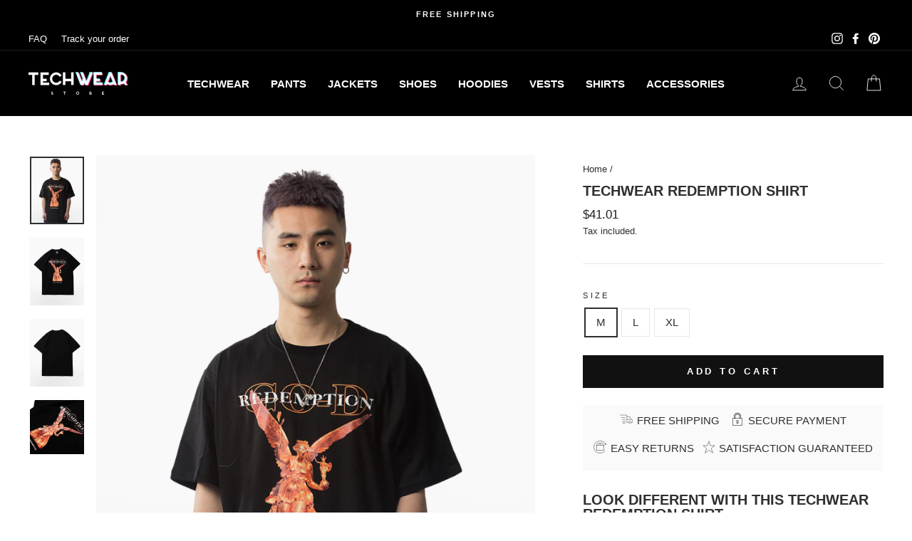

--- FILE ---
content_type: image/svg+xml
request_url: https://cdn.shopify.com/s/files/1/0567/5873/0916/files/2a.svg?v=1625654683
body_size: 287
content:
<?xml version="1.0" encoding="iso-8859-1"?>
<!-- Generator: Adobe Illustrator 19.0.0, SVG Export Plug-In . SVG Version: 6.00 Build 0)  -->
<svg version="1.1" id="Capa_1" xmlns="http://www.w3.org/2000/svg" xmlns:xlink="http://www.w3.org/1999/xlink" x="0px" y="0px"
	 viewBox="0 0 512 512" style="enable-background:new 0 0 512 512;" xml:space="preserve">
<g>
	<g>
		<path d="M255.999,0c-79.044,0-143.352,64.308-143.352,143.353v70.193c0,4.78,3.879,8.656,8.659,8.656h48.057
			c4.78,0,8.656-3.876,8.656-8.656v-70.193c0-42.998,34.981-77.98,77.979-77.98s77.979,34.982,77.979,77.98v70.193
			c0,4.78,3.88,8.656,8.661,8.656h48.057c4.78,0,8.656-3.876,8.656-8.656v-70.193C399.352,64.308,335.044,0,255.999,0z
			 M382.04,204.89h-30.748v-61.537c0-52.544-42.748-95.292-95.291-95.292s-95.291,42.748-95.291,95.292v61.537h-30.748v-61.537
			c0-69.499,56.54-126.04,126.038-126.04c69.499,0,126.04,56.541,126.04,126.04V204.89z"/>
	</g>
</g>
<g>
	<g>
		<path d="M410.63,204.89H101.371c-20.505,0-37.188,16.683-37.188,37.188v232.734c0,20.505,16.683,37.188,37.188,37.188H410.63
			c20.505,0,37.187-16.683,37.187-37.189V242.078C447.817,221.573,431.135,204.89,410.63,204.89z M430.505,474.811
			c0,10.96-8.916,19.876-19.875,19.876H101.371c-10.96,0-19.876-8.916-19.876-19.876V242.078c0-10.96,8.916-19.876,19.876-19.876
			H410.63c10.959,0,19.875,8.916,19.875,19.876V474.811z"/>
	</g>
</g>
<g>
	<g>
		<path d="M285.11,369.781c10.113-8.521,15.998-20.978,15.998-34.365c0-24.873-20.236-45.109-45.109-45.109
			c-24.874,0-45.11,20.236-45.11,45.109c0,13.387,5.885,25.844,16,34.367l-9.731,46.362c-0.535,2.554,0.108,5.211,1.752,7.236
			c1.645,2.023,4.113,3.2,6.72,3.2h60.738c2.608,0,5.076-1.176,6.719-3.2c1.643-2.026,2.286-4.683,1.751-7.234L285.11,369.781z
			 M270.851,358.82c-3.04,1.936-4.565,5.553-3.824,9.081l8.68,41.366h-39.415l8.682-41.363c0.74-3.529-0.782-7.146-3.824-9.081
			c-8.108-5.16-12.948-13.911-12.948-23.406c0-15.327,12.469-27.796,27.797-27.796c15.327,0,27.796,12.469,27.796,27.796
			C283.797,344.914,278.957,353.663,270.851,358.82z"/>
	</g>
</g>
<g>
</g>
<g>
</g>
<g>
</g>
<g>
</g>
<g>
</g>
<g>
</g>
<g>
</g>
<g>
</g>
<g>
</g>
<g>
</g>
<g>
</g>
<g>
</g>
<g>
</g>
<g>
</g>
<g>
</g>
</svg>
